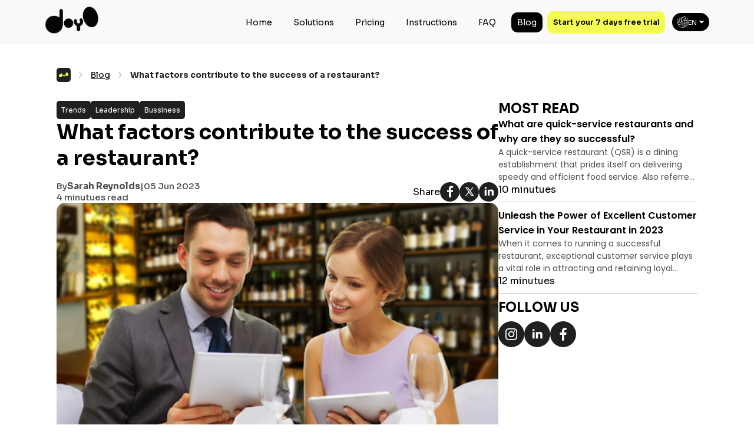

--- FILE ---
content_type: text/html
request_url: https://doyourorder.com/blog/what-factors-contribute-to-the-success-of-a-restaurant-41/
body_size: 9558
content:
<!DOCTYPE html><html data-rh="lang" lang="en"><head><meta charset="utf-8"><link href="/doyourorder.png" rel="icon"><meta content="width=device-width,initial-scale=1" name="viewport"><meta content="#f9f9f9" name="theme-color"><link href="/doyourorder.png" rel="apple-touch-icon" type="image/png"><meta content="yes" name="apple-mobile-web-app-capable"><link href="/manifest.json" rel="manifest"><link href="/doyourorder.png" rel="shortcut icon" type="image/png"><link href="https://fonts.googleapis.com" rel="preconnect"><link href="https://fonts.gstatic.com" rel="preconnect" crossorigin=""><link href="https://fonts.googleapis.com/css2?family=Sora:wght@400;500;600;700&family=Poppins:wght@400;500;600;700&display=swap" rel="preload" as="style"><link href="https://fonts.googleapis.com/css2?family=Sora:wght@400;500;600;700&family=Poppins:wght@400;500;600;700&display=swap" rel="stylesheet" media="all" onload='this.media="all"'><link href="/assets/images/logo.webp" rel="preload" as="image" fetchpriority="high"><link href="/assets/images/language_light_ic.png" rel="preload" as="image" fetchpriority="high"><link href="/assets/images/arrow_down_ic.png" rel="preload" as="image" fetchpriority="high"><link href="//api.doyourorder.com" rel="dns-prefetch"><link href="//doyo-staging.s3.eu-central-1.amazonaws.com" rel="dns-prefetch"><link href="//www.googletagmanager.com" rel="dns-prefetch"><link href="//www.google.com" rel="dns-prefetch"><link href="//connect.facebook.net" rel="dns-prefetch"><link href="//client.crisp.chat" rel="dns-prefetch"><link href="//www.clarity.ms" rel="dns-prefetch"><link href="//www.google-analytics.com" rel="dns-prefetch"><link href="//www.facebook.com" rel="dns-prefetch"><link href="//c.clarity.ms" rel="dns-prefetch"><link href="//image.crisp.chat" rel="dns-prefetch"><link href="//api.doyourorder.com" rel="preconnect"><link href="//doyo-staging.s3.eu-central-1.amazonaws.com" rel="preconnect"><link href="//www.googletagmanager.com" rel="preconnect"><link href="//www.google.com" rel="preconnect"><link href="//connect.facebook.net" rel="preconnect"><link href="//client.crisp.chat" rel="preconnect"><link href="//www.clarity.ms" rel="preconnect"><link href="//www.google-analytics.com" rel="preconnect"><link href="//www.facebook.com" rel="preconnect"><link href="//c.clarity.ms" rel="preconnect"><link href="//image.crisp.chat" rel="preconnect"><script type="text/javascript">window.$crisp=[],window.CRISP_WEBSITE_ID="5cc56efa-6a54-4b69-a471-957281c3a9a4"</script><script defer src="/static/js/dayjs.774beea9.js"></script><script defer src="/static/js/axios.77d7167b.js"></script><script defer src="/static/js/lang.ed377b7f.js"></script><script defer src="/static/js/redux.925fd7a0.js"></script><script defer src="/static/js/framework.97830b3a.js"></script><script defer src="/static/js/router.b375ecbd.js"></script><script defer src="/static/js/gtml.408c5e37.js"></script><script defer src="/static/js/ga4.5690de77.js"></script><script defer src="/static/js/delay.aff56136.js"></script><script defer src="/static/js/lazyimage.1a0c3e86.js"></script><script defer src="/static/js/helmet.f7e32760.js"></script><script defer src="/static/js/cookies.f94d66e5.js"></script><script defer src="/static/js/calendly.08fcf9d3.js"></script><script defer src="/static/js/purify.dde7735a.js"></script><script defer src="/static/js/crispSdkWeb.ee9ca593.js"></script><script defer src="/static/js/vendors.e04755aa.js"></script><script defer src="/static/js/main.b0d9c3b5.js"></script><link href="/static/css/main.97793c9d.css" rel="stylesheet"><style type="text/css">.calendly-badge-widget,.calendly-badge-widget *,.calendly-inline-widget,.calendly-inline-widget *,.calendly-overlay,.calendly-overlay *{font-size:16px;line-height:1.2em}.calendly-badge-widget iframe,.calendly-inline-widget iframe,.calendly-overlay iframe{display:inline;width:100%;height:100%}.calendly-popup-content{position:relative}.calendly-popup-content.calendly-mobile{-webkit-overflow-scrolling:touch;overflow-y:auto}.calendly-overlay{position:fixed;top:0;left:0;right:0;bottom:0;overflow:hidden;z-index:9999;background-color:#a5a5a5;background-color:rgba(31,31,31,.4)}.calendly-overlay .calendly-close-overlay{position:absolute;top:0;left:0;right:0;bottom:0}.calendly-overlay .calendly-popup{box-sizing:border-box;position:absolute;top:50%;left:50%;-webkit-transform:translateY(-50%) translateX(-50%);transform:translateY(-50%) translateX(-50%);width:80%;min-width:900px;max-width:1000px;height:90%;max-height:680px}@media (max-width:975px){.calendly-overlay .calendly-popup{position:fixed;top:50px;left:0;right:0;bottom:0;-webkit-transform:none;transform:none;width:100%;height:auto;min-width:0;max-height:none}}.calendly-overlay .calendly-popup .calendly-popup-content{height:100%}.calendly-overlay .calendly-popup-close{position:absolute;top:25px;right:25px;color:#fff;width:19px;height:19px;cursor:pointer;background:url(https://assets.calendly.com/assets/external/close-icon.svg) no-repeat;background-size:contain}@media (max-width:975px){.calendly-overlay .calendly-popup-close{top:15px;right:15px}}.calendly-badge-widget{position:fixed;right:20px;bottom:15px;z-index:9998}.calendly-badge-widget .calendly-badge-content{display:table-cell;width:auto;height:45px;padding:0 30px;border-radius:25px;box-shadow:rgba(0,0,0,.25) 0 2px 5px;font-family:sans-serif;text-align:center;vertical-align:middle;font-weight:700;font-size:14px;color:#fff;cursor:pointer}.calendly-badge-widget .calendly-badge-content.calendly-white{color:#666a73}.calendly-badge-widget .calendly-badge-content span{display:block;font-size:12px}.calendly-spinner{position:absolute;top:50%;left:0;right:0;-webkit-transform:translateY(-50%);transform:translateY(-50%);text-align:center;z-index:-1}.calendly-spinner>div{display:inline-block;width:18px;height:18px;background-color:#e1e1e1;border-radius:50%;vertical-align:middle;-webkit-animation:calendly-bouncedelay 1.4s infinite ease-in-out;animation:calendly-bouncedelay 1.4s infinite ease-in-out;-webkit-animation-fill-mode:both;animation-fill-mode:both}.calendly-spinner .calendly-bounce1{-webkit-animation-delay:-.32s;animation-delay:-.32s}.calendly-spinner .calendly-bounce2{-webkit-animation-delay:-.16s;animation-delay:-.16s}@-webkit-keyframes calendly-bouncedelay{0%,100%,80%{-webkit-transform:scale(0);transform:scale(0)}40%{-webkit-transform:scale(1);transform:scale(1)}}@keyframes calendly-bouncedelay{0%,100%,80%{-webkit-transform:scale(0);transform:scale(0)}40%{-webkit-transform:scale(1);transform:scale(1)}}</style><title>What factors contribute to the success of a restaurant? | DOYO</title><link href="https://doyourorder.com/" rel="notImportant" data-rh="true"><meta content="website" data-rh="true" property="og:type"><link href="https://fonts.googleapis.com" rel="preconnect"><style type="text/css">.indiana-scroll-container{overflow:auto}.indiana-scroll-container--dragging{scroll-behavior:auto!important}.indiana-scroll-container--dragging>*{pointer-events:none;cursor:-webkit-grab;cursor:grab}.indiana-scroll-container--hide-scrollbars{overflow:hidden;overflow:-moz-scrollbars-none;-ms-overflow-style:none;scrollbar-width:none}.indiana-scroll-container--hide-scrollbars::-webkit-scrollbar{display:none!important;height:0!important;width:0!important;background:0 0!important;-webkit-appearance:none!important}.indiana-scroll-container--native-scroll{overflow:auto}.indiana-dragging{cursor:-webkit-grab;cursor:grab}</style><link href="https://fonts.gstatic.com" rel="preconnect"><link href="https://doyourorder.com/blog/what-factors-contribute-to-the-success-of-a-restaurant-41/" rel="canonical" data-rh="true"><link href="https://doyourorder.com/blog/what-factors-contribute-to-the-success-of-a-restaurant-41/" rel="alternate" data-rh="true" hreflang="en"><link href="https://doyourorder.com/es/blog/what-factors-contribute-to-the-success-of-a-restaurant-41/" rel="alternate" data-rh="true" hreflang="es"><link href="https://doyourorder.com/it/blog/what-factors-contribute-to-the-success-of-a-restaurant-41/" rel="alternate" data-rh="true" hreflang="it"><link href="https://doyourorder.com/pt/blog/what-factors-contribute-to-the-success-of-a-restaurant-41/" rel="alternate" data-rh="true" hreflang="pt"><link href="https://doyourorder.com/de/blog/what-factors-contribute-to-the-success-of-a-restaurant-41/" rel="alternate" data-rh="true" hreflang="de"><link href="https://doyourorder.com/ar/blog/what-factors-contribute-to-the-success-of-a-restaurant-41/" rel="alternate" data-rh="true" hreflang="ar"><link href="https://doyourorder.com/fr/blog/what-factors-contribute-to-the-success-of-a-restaurant-41/" rel="alternate" data-rh="true" hreflang="fr"><link href="https://doyourorder.com/bn/blog/what-factors-contribute-to-the-success-of-a-restaurant-41/" rel="alternate" data-rh="true" hreflang="bn"><link href="https://doyourorder.com/da/blog/what-factors-contribute-to-the-success-of-a-restaurant-41/" rel="alternate" data-rh="true" hreflang="da"><link href="https://doyourorder.com/nl/blog/what-factors-contribute-to-the-success-of-a-restaurant-41/" rel="alternate" data-rh="true" hreflang="nl"><link href="https://doyourorder.com/pl/blog/what-factors-contribute-to-the-success-of-a-restaurant-41/" rel="alternate" data-rh="true" hreflang="pl"><link href="https://doyourorder.com/ru/blog/what-factors-contribute-to-the-success-of-a-restaurant-41/" rel="alternate" data-rh="true" hreflang="ru"><link href="https://doyourorder.com/id/blog/what-factors-contribute-to-the-success-of-a-restaurant-41/" rel="alternate" data-rh="true" hreflang="id"><link href="https://doyourorder.com/sv/blog/what-factors-contribute-to-the-success-of-a-restaurant-41/" rel="alternate" data-rh="true" hreflang="sv"><link href="https://doyourorder.com/ja/blog/what-factors-contribute-to-the-success-of-a-restaurant-41/" rel="alternate" data-rh="true" hreflang="ja"><link href="https://doyourorder.com/ko/blog/what-factors-contribute-to-the-success-of-a-restaurant-41/" rel="alternate" data-rh="true" hreflang="ko"><link href="https://doyourorder.com/tr/blog/what-factors-contribute-to-the-success-of-a-restaurant-41/" rel="alternate" data-rh="true" hreflang="tr"><link href="https://doyourorder.com/bg/blog/what-factors-contribute-to-the-success-of-a-restaurant-41/" rel="alternate" data-rh="true" hreflang="bg"><link href="https://doyourorder.com/ne/blog/what-factors-contribute-to-the-success-of-a-restaurant-41/" rel="alternate" data-rh="true" hreflang="ne"><link href="https://doyourorder.com/sr/blog/what-factors-contribute-to-the-success-of-a-restaurant-41/" rel="alternate" data-rh="true" hreflang="sr"><link href="https://doyourorder.com/th/blog/what-factors-contribute-to-the-success-of-a-restaurant-41/" rel="alternate" data-rh="true" hreflang="th"><link href="https://doyourorder.com/vi/blog/what-factors-contribute-to-the-success-of-a-restaurant-41/" rel="alternate" data-rh="true" hreflang="vi"><link href="https://doyourorder.com/zh/blog/what-factors-contribute-to-the-success-of-a-restaurant-41/" rel="alternate" data-rh="true" hreflang="zh"><link href="https://doyo-staging.s3.eu-central-1.amazonaws.com/website/what-factors-contribute-to-the-success-of-a-restaurant.webp" rel="preload" data-rh="true" as="image"><meta content="What factors contribute to the success of a restaurant? | DOYO" data-rh="true" name="title"><meta content="There is no recipe for a successful restaurant business, unlike a slow-cooked, simmering cauldron of delicious gravy cooked to perfection. And this brings us to our first point: there are no hard and fast rules for running a successful restaurant; everyone has their own journey" data-rh="true" name="description" data-react-helmet="true"><meta content="What factors contribute to the success of a restaurant? | DOYO" data-rh="true" property="og:title"><meta content="There is no recipe for a successful restaurant business, unlike a slow-cooked, simmering cauldron of delicious gravy cooked to perfection. And this brings us to our first point: there are no hard and fast rules for running a successful restaurant; everyone has their own journey" data-rh="true" property="og:description"><meta content="https://doyo-staging.s3.eu-central-1.amazonaws.com/website/what-factors-contribute-to-the-success-of-a-restaurant.webp" data-rh="true" property="og:image"><meta content="https://doyourorder.com/blog/what-factors-contribute-to-the-success-of-a-restaurant-41/" data-rh="true" property="og:url"><meta content="https://doyo-staging.s3.eu-central-1.amazonaws.com/website/what-factors-contribute-to-the-success-of-a-restaurant.webp" data-rh="true" property="twitter:image"><meta content="https://doyo-staging.s3.eu-central-1.amazonaws.com/website/what-factors-contribute-to-the-success-of-a-restaurant.webp" data-rh="true" property="twitter:card"><meta content="https://doyourorder.com/blog/what-factors-contribute-to-the-success-of-a-restaurant-41/" data-rh="true" property="twitter:url"><meta content="What factors contribute to the success of a restaurant? | DOYO" data-rh="true" property="twitter:title"><meta content="There is no recipe for a successful restaurant business, unlike a slow-cooked, simmering cauldron of delicious gravy cooked to perfection. And this brings us to our first point: there are no hard and fast rules for running a successful restaurant; everyone has their own journey" data-rh="true" property="twitter:description"><script type="application/ld+json" data-rh="true">{"@context":"https://schema.org/","@type":"BreadcrumbList","itemListElement":[{"@type":"ListItem","position":"1","name":"DoYourOrder","item":"https://doyourorder.com"},{"@type":"ListItem","position":"2","name":"Blog","item":"https://doyourorder.com/blog/"},{"@type":"ListItem","position":"3","name":"What factors contribute to the success of a restaurant?","item":"https://doyourorder.com/blog/what-factors-contribute-to-the-success-of-a-restaurant-41/"}]}</script><script type="application/ld+json" data-rh="true">{"@context":"https://schema.org","@type":"Corporation","name":"Do Your Order","alternateName":"DOYO Restaurant POS Systems","url":"https://doyourorder.com/","logo":{"@type":"ImageObject","url":"https://doyo-staging.s3.amazonaws.com/doyourorder_banner.png","width":640,"height":169},"contactPoint":[{"@type":"ContactPoint","telephone":"+41 799 455 488","contactType":"customer service","areaServed":"global"}],"sameAs":["https://www.facebook.com/doyourorder24","https://www.instagram.com/doyourorder/","https://www.linkedin.com/company/do-your-order/","https://www.youtube.com/@doyo-allinonecloudsolution933","https://doyourorder.com/"]}</script><script type="application/ld+json" data-rh="true">{"@context":"https://schema.org","@type":"Article","author":{"@type":"Person","name":"Sarah Reynolds","url":"https://doyourorder.com/blog/author/sarah-reynolds"},"mainEntityOfPage":{"@type":"WebPage","@id":"https://doyourorder.com/blog/"},"headline":"What factors contribute to the success of a restaurant?","name":"What factors contribute to the success of a restaurant?","image":["https://doyo-staging.s3.eu-central-1.amazonaws.com/website/what-factors-contribute-to-the-success-of-a-restaurant.webp"],"datePublished":"2023-06-04T19:00:00+08:00","dateModified":"2023-06-04T19:00:00+08:00","publisher":{"@type":"Organization","name":"Do Your Order","logo":{"@type":"ImageObject","url":"https://doyo-staging.s3.amazonaws.com/doyourorder_banner.png","width":640,"height":169}},"keywords":["Trends","Leadership","Bussiness"]}</script><link href="https://doyo-staging.s3.eu-central-1.amazonaws.com" rel="preconnect"></head><body><div id="app"><header class="header_scroll_home"><div class="header_container"><div class="header_small_cont"><a href="/" class=""><img alt="Doyo - Do Your Order -  DoYourOrder" height="50px" src="/assets/images/logo.webp" title="Doyo - Do Your Order -  DoYourOrder" width="50px" class="logo_image"></a><div style="display:flex;flex-direction:row;align-items:center"><a href="https://app.doyourorder.com/" class="nav_join_btn free_trial_btn" rel="noreferrer" target="_blank">Start your 30 days free trial</a><div class="lang-small"><div class="language_change"><div class="language-pick-box"><img alt="Doyo - Do Your Order -  DoYourOrder" height="20px" src="/assets/images/language_light_ic.png" title="Doyo - Do Your Order -  DoYourOrder" width="20px" class="language_change__icon"><span>EN</span><img alt="Arrow Down" height="20px" src="/assets/images/arrow_down_ic.png" title="Arrow Down" width="20px" class="arrow-down-ic"></div></div></div><div class="menu_icon"><div class="bar1"></div><div class="bar2"></div><div class="bar3"></div></div></div></div><ul class="nav_bar"><a href="/" class="menudropdown_closed" style="text-align:center">Home</a><li class="menudropdown_closed" style="text-align:center">Solutions<div class="menudropdown_box_hidden"></div></li><li><a href="/pricing/" class="menudropdown_closed">Pricing</a></li><a href="/instructions/" class="menudropdown_closed" style="text-align:center">Instructions</a><a href="/faq/" class="menudropdown_closed" style="text-align:center">FAQ</a><a href="/blog/" class="menudropdown active" style="text-align:center" aria-current="page">Blog</a><li><a href="https://app.doyourorder.com/" class="nav_join_btn f_btn" rel="noreferrer" target="_blank">Start your 30 days free trial</a></li><li class="lang-big"><div class="language_change"><div class="language-pick-box"><span class="language_change__icon" style="display:inline-block;width:20px;height:20px"></span><span>EN</span><span class="arrow-down-ic" style="display:inline-block;width:20px;height:20px"></span></div></div></li></ul></div></header><div id="progressBarContainer"><div style="width:0;height:4px;background-color:#202020" id="progressBar"></div></div><article class="blog" style="padding-top:115px"><div class="m-box"><div class="breadcrumb"><div class="wrap"><a href="/" class="breadcrumb__logo"><span class="" style="display:inline-block;width:16px;height:16px"></span></a><svg class="mx-8" fill="none" height="24" viewBox="0 0 24 24" width="24" xmlns="http://www.w3.org/2000/svg"><path d="M10.05 8L13.95 12L10.05 16" stroke="#C0C0C0" stroke-linecap="round" stroke-linejoin="round" stroke-miterlimit="10" stroke-width="1.5"></path></svg><a href="/blog/" class="breadcrumb__page active" aria-current="page">Blog</a><svg class="mx-8" fill="none" height="24" viewBox="0 0 24 24" width="24" xmlns="http://www.w3.org/2000/svg"><path d="M10.05 8L13.95 12L10.05 16" stroke="#C0C0C0" stroke-linecap="round" stroke-linejoin="round" stroke-miterlimit="10" stroke-width="1.5"></path></svg><span class="breadcrumb__page-active">What factors contribute to the success of a restaurant?</span></div></div></div><div class="detail_page"><div class="left" id="blog-content"><div class="article-category-wrap"><a href="/blog/category/trends/" class="category">Trends</a><a href="/blog/category/leadership/" class="category">Leadership</a><a href="/blog/category/bussiness/" class="category">Bussiness</a></div><h1>What factors contribute to the success of a restaurant?</h1><div class="article_author_details"><div class="info"><div class="detail_action_info"><span>By</span><a href="/blog/author/sarah-reynolds/" class="detail-author-text">Sarah Reynolds</a><span> | </span><span>05 Jun 2023</span></div><span class="top-action-info">4 minutues read</span></div><div class="sharing"><span>Share</span><div class="social-media-connect"><button class="react-share__ShareButton" style="background-color:transparent;border:none;padding:0;font:inherit;color:inherit;cursor:pointer"><div class="icon"><img alt="Doyo - DoYourOrder Facebook Share" height="auto" src="/assets/images/fb_ic.svg" title="Doyo - DoYourOrder Facebook Share" width="auto"></div></button><button class="react-share__ShareButton" style="background-color:transparent;border:none;padding:0;font:inherit;color:inherit;cursor:pointer"><div class="icon"><img alt="Doyo - DoYourOrder Twitter Share" height="auto" src="/assets/images/twitter_ic.svg" title="Doyo - DoYourOrder Twitter Share" width="auto"></div></button><button class="react-share__ShareButton" style="background-color:transparent;border:none;padding:0;font:inherit;color:inherit;cursor:pointer"><div class="icon"><img alt="Doyo - DoYourOrder Linkedin Share" height="auto" src="/assets/images/linkedin_ic.svg" title="Doyo - DoYourOrder Linkedin Share" width="auto"></div></button></div></div></div><img alt="Doyo - DoYourOrder What factors contribute to the success of a restaurant?" height="425px" src="https://doyo-staging.s3.eu-central-1.amazonaws.com/website/what-factors-contribute-to-the-success-of-a-restaurant.webp" title="Doyo - DoYourOrder What factors contribute to the success of a restaurant?" width="425px" class="blog_image"><p class="description-content"></p><p>There is no recipe for a successful restaurant business, unlike a slow-cooked, simmering cauldron of delicious gravy cooked to perfection. And this brings us to our first point: there are no hard and fast rules for running a successful restaurant; everyone has their own journey. However, a few key metrics remain constant, such as keen observation and careful analysis of the business, which can assist you in identifying the characteristics of a good restaurant. So, without further ado, let’s dive into this guide that helps you understand what contributes to making a restaurant business successful:</p><p><br></p><p>Key elements that make a restaurant business a successful one</p><p><br></p><ul><li><p><strong>Happy staff members</strong></p></li></ul><p>In order to run a successful and well-functioning restaurant, you must ensure the happiness and satisfaction of the people working there. When the employees are not satisfied with their jobs, it reflects in their work, so it is one of the crucial attributes of a good restaurant to work towards employee satisfaction and not just customer satisfaction. So here are some key factors that help you retain the best staff for your restaurant:</p><p><br></p><ol><li><p>Competitive pay, benefits, and time off</p></li></ol><p>Restaurants run on thin margins, yet they are expected to pay the staff a competitive wage alongside other benefits and time off. The willingness to invest more money in employees eventually shows increased retention and staff satisfaction as their basic needs are met easily. You can turn things around for yourself after offering the best benefit packages to your employees.</p><p><br></p><ol start="2"><li><p>Communicative, supportive environment</p></li></ol><p>What stands out for every employee when choosing a workplace is the environment of that workplace. A positive and supportive work environment goes a long way for employees. This is where your humanity and compassion towards your employees come in; try to be flexible when your business allows it for you. Keep them encouraged enough to make them stand up for themselves at work. Schedule one-on-one meetings with your <a href="https://doyourorder.com/blog/how-to-hire-and-train-staff-for-a-new-restaurant-23/">staff members</a>, learn about their professional goals, and show them you care about them as people and not just employees.</p><p><br></p><ol start="3"><li><p>Involve your staff in business decisions</p></li></ol><p>It is people’s most innate need to feel seen, heard, and valued, and employees are no exception. If you come across any problems with operating your restaurant, it can be very effective to ask your staff; after all, they are the ones looking after your business when you are not around. They can come up with excellent and absolutely useful ideas, insights, and suggestions for running a successful restaurant.</p><p>It is also important to be transparent with your team when it comes to your books and give them the liberty to collaborate in making your restaurant a little bit better every day.</p><p><br></p><ol start="4"><li><p>Treat staff with respect</p></li></ol><p>Although it can’t be denied that every business works as per certain power dynamics and hierarchies, treating people with respect goes for everybody. Employees at every level deserve to be treated with respect. Go by the basic rule of punishing privately, praising publicly, and praising more often. The more appreciative your staff feels, the better it performs.</p><p><br></p><ul><li><p><strong>Good understanding of restaurant business</strong></p></li></ul><p>Many restaurants open each year and close down without sustaining themselves even for a year. These shutdowns happen mainly because of a lack of understanding of the businesses. First-time restaurateurs lack basic business acumen, and when they jump into the industry, they fail miserably. That happens because restaurant businesses look lucrative from afar.</p><p><br></p><p>The functionality of the restaurants is equally imperative, and it requires experience and understanding of managing the business as well. You have to know the basics and be good with numbers, comparing food costs, labor costs, gross margins, and profits. If you are just starting out without any prior experience, do thorough research before you set out to open a new outlet. Sometimes making these small decisions can be pivotal for your restaurant business and play a vital role in its success. In a nutshell, have a clear understanding of business and its operations.</p><p><br></p><ul><li><p><strong>Smart menu planning</strong></p></li></ul><p>Just accurate menu planning can work wonders for your restaurant; a properly designed, <a href="https://doyourorder.com/digital-menu-for-restaurants/">smartly designed menu</a> can draw the attention of the customers to the high-profit items, which can eventually boost sales. That’s what a well-designed menu does for you. When looking carefully, a successful restaurant makes extra effort to design a properly planned menu, this is what sets these restaurants apart.</p><p><br></p><ul><li><p><strong>Right marketing</strong></p></li></ul><p>Opening a restaurant is just the start; what keeps it running is <a href="https://doyourorder.com/blog/8-restaurant-marketing-tactics-to-attract-millennials-and-gen-z-36/">good marketing</a>; after all, that is how people will come to know about your restaurant. In this digital era, you can easily reach your potential customers through social media. Run social media ads for your restaurant; experiment with different platforms since every platform caters to a different audience; and see what works best for you.</p><p>Email is another powerful channel for marketing. Keep your existing customers informed about discounts or loyalty programs through emails. That way, you can pitch them to visit you again, and you might as well spread the news of the offers.</p><p><br></p><ul><li><p><strong>Right location</strong></p></li></ul><p>The location of your new restaurant sets the tone for all other things to come. The location will decide what kind of public you will serve, what you will serve them, and how much you can charge them for that. Location will be a deciding factor for many things.</p><p>If you look at the success ratio of any franchise outlet, you can tell how it differs just with location, despite having the same food, the same hospitality, and the same trained staff. A restaurant located in a popular area is bound to see more visitors than one found in a remote area. Technically, you must first determine what concept you want for your restaurant and what your target audience is before determining the <a href="https://doyourorder.com/blog/finding-the-best-location-to-open-a-restaurant-a-comprehensive-study-19/">location of your restaurant</a>.</p><p><br></p><ul><li><p><strong>Guest experience</strong></p></li></ul><p>Customers are attracted to great service; it is basically an inherent attribute of a successful restaurant business. Moreover, the overall customer service adds up to the entire customer experience that also constitutes politeness and helpfulness of the staff, how fast the staff is in serving food, the prices of the dishes, restaurant ambience, etc. How well your staff engages with the customers sets the tone for the kind of treatment they are about to receive. How customers feel when they enter a restaurant and how they are treated leaves a lasting impression on their minds. Despite having excellent food, if you somehow fail to treat your customers well, you will most certainly never see them visit you again in the future.</p><p><br></p><ul><li><p><strong>Owner’s involvement</strong></p></li></ul><p>The involvement of the owner is what is usually overlooked in running a successful restaurant. Restaurant management staff may do their very best, but the owner’s involvement takes everything up a notch. Just overlooking the operations can give you an idea of how well things are going in your restaurant. In fact, these days, restaurateurs are using mobile analytics to keep track of their restaurant business. With that, you won’t have to be physically present at the restaurant to monitor sales, total footfall, and everything else about your restaurant. Look for reliable software and gain complete control over your restaurant.</p><p><br></p><p><strong>In Conclusion</strong></p><p>Many aspects play a different role in operating a profitable restaurant. It is all about creating a thorough business plan, hiring and retaining the right people for the job, and understanding money. All of this, combined with proper execution, will definitely make your restaurant successful for years to come.</p><p></p></div><div class="right"><div class="css-0" style="opacity:0;animation-delay:0s"><aside class="most-read-sec"><div class="content"><h2 class="blog_title" style="flex:0 1 0%">MOST READ</h2><a href="/blog/what-are-quickservice-restaurants-and-why-are-they-so-successful-42/" class="sub_heading">What are quick-service restaurants and why are they so successful?</a><p class="blog_description_short"></p><p>A quick-service restaurant (QSR) is a dining establishment that prides itself on delivering speedy and efficient food service. Also referred to as fast-food or fast-casual restaurants, QSRs have become a dominant force in the food industry, shapin</p><p></p><span class="blog_grey_bold">10 minutues</span><div class="divider"></div><a href="/blog/unleash-the-power-of-excellent-customer-service-in-your-restaurant-in-2023-40/" class="sub_heading">Unleash the Power of Excellent Customer Service in Your Restaurant in 2023</a><p class="blog_description_short"></p><p>When it comes to running a successful restaurant, exceptional customer service plays a vital role in attracting and retaining loyal guests. In 2023, with increasing competition and evolving customer expectations, it's crucial for restaurants to go</p><p></p><span class="blog_grey_bold">12 minutues</span><div class="divider"></div><h2 class="blog_title" style="flex:0 0 auto">FOLLOW US</h2><div class="social-media-connect"><a href="https://instagram.com/doyourorder" class="icon" rel="noreferrer" target="_blank">s<span class="" style="display:inline-block;width:auto;height:auto"></span></a><a href="https://www.linkedin.com/company/do-your-order/" class="icon" rel="noreferrer" target="_blank">s<span class="" style="display:inline-block;width:auto;height:auto"></span></a><a href="https://www.facebook.com/Doyo-108730297505528" class="icon" rel="noreferrer" target="_blank">s<span class="" style="display:inline-block;width:auto;height:auto"></span></a></div></div></aside></div></div></div><div class="m-box"><section class="blog_last_articles"><div class="flex-row gap10 justify-center align-item-center"><h2 class="blog_title">Explore more</h2><button class="move-btn" aria-label="Previous Blog" id="PreviousBlog" title="Previous Blog" disabled><i class="arrow_left"></i></button><button class="move-btn" aria-label="Next Blog" id="NextBlog" title="Next Blog"><i class="arrow_right"></i></button></div><div class="article_wrapper_row indiana-scroll-container indiana-scroll-container--hide-scrollbars" style="gap:0"><div><div class="article_tile"><a href="/blog/the-top-20-shoes-for-restaurant-workers-comfort-and-safety-combined-44/" class=""><span class="article-image" style="display:inline-block;width:auto;height:auto"></span></a><span class="top-action-info">10 minutues read</span><a href="/blog/the-top-20-shoes-for-restaurant-workers-comfort-and-safety-combined-44/" class="" style="text-decoration:none"><h4 class="sub_heading">The Top 20 Shoes for Restaurant Workers: Comfort and Safety Combined</h4></a><p class="blog_description_short"></p><p>Restaurant workers face unique challenges during their shifts, including long hours on their feet, navigating busy and often slippery environments, and ensuring top-notch service to customers.</p><br><p>When selecting work shoes for the rest</p><p></p><div class="action_info"><span>By</span><a href="/blog/author/david-hernandez/" class="author-text">David Hernandez</a><div class="dot"></div><span>01 Aug 2023</span></div><div class="article-category-wrap" style="padding:0 10px"><a href="/blog/category/staff/" class="category">Staff</a><a href="/blog/category/equipment/" class="category">Equipment</a></div></div></div><div><div class="article_tile"><a href="/blog/how-much-does-a-food-truck-cost-a-comprehensive-guide-for-entrepreneurs-43/" class=""><span class="article-image" style="display:inline-block;width:auto;height:auto"></span></a><span class="top-action-info">10 minutues read</span><a href="/blog/how-much-does-a-food-truck-cost-a-comprehensive-guide-for-entrepreneurs-43/" class="" style="text-decoration:none"><h4 class="sub_heading">How Much Does a Food Truck Cost: A Comprehensive Guide for Entrepreneurs</h4></a><p class="blog_description_short"></p><p>The food truck industry has witnessed a remarkable surge in popularity in recent years, offering a fantastic opportunity for aspiring entrepreneurs to turn their culinary passions into a thriving business. However, like any venture, starting a fo</p><p></p><div class="action_info"><span>By</span><a href="/blog/author/mark-wilson/" class="author-text">Mark Wilson</a><div class="dot"></div><span>31 Jul 2023</span></div><div class="article-category-wrap" style="padding:0 10px"><a href="/blog/category/business-growth-technology/" class="category">Business Growth Technology</a><a href="/blog/category/economics/" class="category">Economics</a></div></div></div><div><div class="article_tile"><a href="/blog/what-are-quickservice-restaurants-and-why-are-they-so-successful-42/" class=""><span class="article-image" style="display:inline-block;width:auto;height:auto"></span></a><span class="top-action-info">10 minutues read</span><a href="/blog/what-are-quickservice-restaurants-and-why-are-they-so-successful-42/" class="" style="text-decoration:none"><h4 class="sub_heading">What are quick-service restaurants and why are they so successful?</h4></a><p class="blog_description_short"></p><p>A quick-service restaurant (QSR) is a dining establishment that prides itself on delivering speedy and efficient food service. Also referred to as fast-food or fast-casual restaurants, QSRs have become a dominant force in the food industry, shapin</p><p></p><div class="action_info"><span>By</span><a href="/blog/author/david-hernandez/" class="author-text">David Hernandez</a><div class="dot"></div><span>28 Jul 2023</span></div><div class="article-category-wrap" style="padding:0 10px"><a href="/blog/category/trends/" class="category">Trends</a><a href="/blog/category/business-growth-technology/" class="category">Business Growth Technology</a></div></div></div><div><div class="article_tile"><a href="/blog/unleash-the-power-of-excellent-customer-service-in-your-restaurant-in-2023-40/" class=""><span class="article-image" style="display:inline-block;width:auto;height:auto"></span></a><span class="top-action-info">12 minutues read</span><a href="/blog/unleash-the-power-of-excellent-customer-service-in-your-restaurant-in-2023-40/" class="" style="text-decoration:none"><h4 class="sub_heading">Unleash the Power of Excellent Customer Service in Your Restaurant in 2023</h4></a><p class="blog_description_short"></p><p>When it comes to running a successful restaurant, exceptional customer service plays a vital role in attracting and retaining loyal guests. In 2023, with increasing competition and evolving customer expectations, it's crucial for restaurants to go</p><p></p><div class="action_info"><span>By</span><a href="/blog/author/david-hernandez/" class="author-text">David Hernandez</a><div class="dot"></div><span>24 May 2023</span></div><div class="article-category-wrap" style="padding:0 10px"><a href="/blog/category/trends/" class="category">Trends</a><a href="/blog/category/clients/" class="category">Clients</a></div></div></div><div><div class="article_tile"><a href="/blog/the-advantages-and-disadvantages-of-owning-a-restaurant-franchise-39/" class=""><span class="article-image" style="display:inline-block;width:auto;height:auto"></span></a><span class="top-action-info">4 minutues read</span><a href="/blog/the-advantages-and-disadvantages-of-owning-a-restaurant-franchise-39/" class="" style="text-decoration:none"><h4 class="sub_heading">The Advantages and Disadvantages of Owning a Restaurant Franchise</h4></a><p class="blog_description_short"></p><p>Welcome to our comprehensive guide on the pros and cons of owning a restaurant franchise. As industry experts, we understand the importance of making informed decisions when it comes to investing in a business opportunity. In this article, we will</p><p></p><div class="action_info"><span>By</span><a href="/blog/author/mark-wilson/" class="author-text">Mark Wilson</a><div class="dot"></div><span>23 May 2023</span></div><div class="article-category-wrap" style="padding:0 10px"><a href="/blog/category/business-growth-technology/" class="category">Business Growth Technology</a><a href="/blog/category/economics/" class="category">Economics</a></div></div></div><div><div class="article_tile"><a href="/blog/how-to-convert-your-kitchen-tv-or-smart-phone-into-a-functioning-kds-38/" class=""><span class="article-image" style="display:inline-block;width:auto;height:auto"></span></a><span class="top-action-info">4 minutues read</span><a href="/blog/how-to-convert-your-kitchen-tv-or-smart-phone-into-a-functioning-kds-38/" class="" style="text-decoration:none"><h4 class="sub_heading">How to convert your Kitchen TV or smart phone into a functioning KDS</h4></a><p class="blog_description_short"></p><p>In today's fast-paced restaurant environment, efficiency and convenience are key factors for success. One area where technology has greatly impacted the industry is the Kitchen Display System (KDS). Traditionally, restaurants would invest in dedic</p><p></p><div class="action_info"><span>By</span><a href="/blog/author/jennifer-lee/" class="author-text">Jennifer Lee</a><div class="dot"></div><span>22 May 2023</span></div><div class="article-category-wrap" style="padding:0 10px"><a href="/blog/category/printing/" class="category">Printing</a><a href="/blog/category/process-improvements/" class="category">Process Improvements</a></div></div></div></div></section></div><section class="ready false"><div class="left"><h2 class="base-heading-bold">Ready to get started?</h2><div class="store_icon"><a href="https://apps.apple.com/app/do-your-order/id1558810951?platform=iphone" rel="noreferrer" target="_blank">Ios App<span class="apple-icon" style="display:inline-block;width:107.55px;height:35.85px"></span></a><a href="https://play.google.com/store/apps/details?id=com.app.doyourorder" rel="noreferrer" target="_blank">Android App<span class="google-icon" style="display:inline-block;width:107.55px;height:35.85px"></span></a></div></div><div class="right"></div><span class="ready-image false" style="display:inline-block"></span></section><div class="mg-bottom-large"></div></article><footer class="footer"><div class="container"><div class="content-container"><div class="items"><span class="f-heading">Solutions</span><ul class="list"><li class="list-item"><a href="/digital-menu-for-restaurants/" class="f-text">Digital Menu</a></li><li class="list-item"><a href="/restaurant-inventory-management/" class="f-text">Inventory Management</a></li><li class="list-item"><a href="/kitchen-display-system-for-restaurants/" class="f-text">KDS</a></li><li class="list-item"><a href="/restaurant-table-order-management-system/" class="f-text">Table & Order Management</a></li><li class="list-item"><a href="/restaurant-self-ordering-system/" class="f-text">Self-Ordering</a></li><li class="list-item"><a href="/restaurant-point-of-sale-system/" class="f-text">POS</a></li><li class="list-item"><a href="/product-promotions/" class="f-text">Promotions</a></li><li class="list-item"><a href="/reporting/" class="f-text">Reporting</a></li><li class="list-item"><a href="/workforce-management-software/" class="f-text">Workforce</a></li><li class="list-item"><a href="/customer-loyalty-programs/" class="f-text">Loyalty Programs*</a></li><li class="list-item"><a href="/restaurant-table-reservation-software/" class="f-text">Reservations*</a></li><li class="list-item"><a href="/food-delivery-takeout-software/" class="f-text">Delivery/Takeout*</a></li></ul></div><div class="items-main"><div class="items"><span class="f-heading">Partners</span><ul class="list"><li class="list-item"><button class="f-text" style="background-color:transparent;color:#fff;padding:0">Request Demo</button></li></ul></div><div class="items"><span class="f-heading">Company</span><ul class="list"><li class="list-item"><a href="/blog/" class="f-text active" aria-current="page">Blog</a></li><li class="list-item"><a href="/pricing/" class="f-text">Pricing</a></li><li class="list-item"><a href="/restaurant-pos-hardware/" class="f-text">Hardware</a></li><li class="list-item"><a href="/about/" class="f-text">About Us</a></li><li class="list-item"><a href="/contact" class="f-text">Contact</a></li><li class="list-item"><a href="/career/" class="f-text">Careers</a></li><li class="list-item"><a href="/privacy/" class="f-text">Privacy</a></li><li class="list-item"><a href="/terms/" class="f-text">Terms</a></li><li class="list-item"><a href="/instructions/" class="f-text">Instructions</a></li></ul></div></div><div class="items"><span class="f-heading">Reach Out</span><ul class="list"><li class="list-item"><a href="https://maps.google.com/?q=Beustweg 3, 8032, Zürich, Switzerland" class="f-text" rel="noreferrer" target="_blank">Beustweg 3, 8032, Zürich, Switzerland</a></li><li class="list-item"><a href="mailto:info@doyourorder.com" class="f-text">info@doyourorder.com</a></li><li class="list-item"><div class="social-media-connect"><a href="https://instagram.com/doyourorder" class="icon" rel="noreferrer" target="_blank">s<span class="" style="display:inline-block;width:auto;height:auto"></span></a><a href="https://www.linkedin.com/company/do-your-order/" class="icon" rel="noreferrer" target="_blank">s<span class="" style="display:inline-block;width:auto;height:auto"></span></a><a href="https://www.facebook.com/Doyo-108730297505528" class="icon" rel="noreferrer" target="_blank">s<span class="" style="display:inline-block;width:auto;height:auto"></span></a></div></li></ul></div></div><div class="site-info"><div class="left"><div class="location"><span class="" style="display:inline-block;width:auto;height:auto"></span><select aria-label="Location Selection" name="location"><option id="Pakistan" selected value="Pakistan">Pakistan</option></select></div></div><span class="copy-right">© 2024 D Alessio Consulting SA, All rights reserved</span></div></div></footer></div></body></html>

--- FILE ---
content_type: image/svg+xml
request_url: https://doyourorder.com/assets/images/fb_ic.svg
body_size: 183
content:
<svg width="10" height="18" viewBox="0 0 10 18" fill="none" xmlns="http://www.w3.org/2000/svg">
<path d="M6.52983 17.7974V9.78356H9.23339L9.63526 6.64587H6.52983V4.64729C6.52983 3.74187 6.7821 3.12196 8.08157 3.12196H9.72814V0.324539C8.92699 0.238681 8.1217 0.197225 7.31597 0.200361C4.92628 0.200361 3.28557 1.65921 3.28557 4.33734V6.64001H0.599609V9.77769H3.29143V17.7974H6.52983Z" fill="white"/>
</svg>


--- FILE ---
content_type: text/javascript
request_url: https://doyourorder.com/static/js/helmet.f7e32760.js
body_size: 4637
content:
"use strict";(self.webpackChunkdoyo_web_app=self.webpackChunkdoyo_web_app||[]).push([[9120],{6455:(t,e,r)=>{r.d(e,{mg:()=>$,vd:()=>F});var n=r(9950),i=r(1942),o=r.n(i),a=r(4901),s=r.n(a),c=r(949),u=r.n(c),l=r(403),p=r.n(l);function f(){return f=Object.assign||function(t){for(var e=1;e<arguments.length;e++){var r=arguments[e];for(var n in r)Object.prototype.hasOwnProperty.call(r,n)&&(t[n]=r[n])}return t},f.apply(this,arguments)}function d(t,e){t.prototype=Object.create(e.prototype),t.prototype.constructor=t,h(t,e)}function h(t,e){return h=Object.setPrototypeOf||function(t,e){return t.__proto__=e,t},h(t,e)}function m(t,e){if(null==t)return{};var r,n,i={},o=Object.keys(t);for(n=0;n<o.length;n++)e.indexOf(r=o[n])>=0||(i[r]=t[r]);return i}var T={BASE:"base",BODY:"body",HEAD:"head",HTML:"html",LINK:"link",META:"meta",NOSCRIPT:"noscript",SCRIPT:"script",STYLE:"style",TITLE:"title",FRAGMENT:"Symbol(react.fragment)"},y={rel:["amphtml","canonical","alternate"]},g={type:["application/ld+json"]},b={charset:"",name:["robots","description"],property:["og:type","og:title","og:url","og:image","og:image:alt","og:description","twitter:url","twitter:title","twitter:description","twitter:image","twitter:image:alt","twitter:card","twitter:site"]},v=Object.keys(T).map((function(t){return T[t]})),A={accesskey:"accessKey",charset:"charSet",class:"className",contenteditable:"contentEditable",contextmenu:"contextMenu","http-equiv":"httpEquiv",itemprop:"itemProp",tabindex:"tabIndex"},C=Object.keys(A).reduce((function(t,e){return t[A[e]]=e,t}),{}),O=function(t,e){for(var r=t.length-1;r>=0;r-=1){var n=t[r];if(Object.prototype.hasOwnProperty.call(n,e))return n[e]}return null},S=function(t){var e=O(t,T.TITLE),r=O(t,"titleTemplate");if(Array.isArray(e)&&(e=e.join("")),r&&e)return r.replace(/%s/g,(function(){return e}));var n=O(t,"defaultTitle");return e||n||void 0},E=function(t){return O(t,"onChangeClientState")||function(){}},w=function(t,e){return e.filter((function(e){return void 0!==e[t]})).map((function(e){return e[t]})).reduce((function(t,e){return f({},t,e)}),{})},I=function(t,e){return e.filter((function(t){return void 0!==t[T.BASE]})).map((function(t){return t[T.BASE]})).reverse().reduce((function(e,r){if(!e.length)for(var n=Object.keys(r),i=0;i<n.length;i+=1){var o=n[i].toLowerCase();if(-1!==t.indexOf(o)&&r[o])return e.concat(r)}return e}),[])},P=function(t,e,r){var n={};return r.filter((function(e){return!!Array.isArray(e[t])||(void 0!==e[t]&&console&&console.warn,!1)})).map((function(e){return e[t]})).reverse().reduce((function(t,r){var i={};r.filter((function(t){for(var r,o=Object.keys(t),a=0;a<o.length;a+=1){var s=o[a],c=s.toLowerCase();-1===e.indexOf(c)||"rel"===r&&"canonical"===t[r].toLowerCase()||"rel"===c&&"stylesheet"===t[c].toLowerCase()||(r=c),-1===e.indexOf(s)||"innerHTML"!==s&&"cssText"!==s&&"itemprop"!==s||(r=s)}if(!r||!t[r])return!1;var u=t[r].toLowerCase();return n[r]||(n[r]={}),i[r]||(i[r]={}),!n[r][u]&&(i[r][u]=!0,!0)})).reverse().forEach((function(e){return t.push(e)}));for(var o=Object.keys(i),a=0;a<o.length;a+=1){var s=o[a],c=f({},n[s],i[s]);n[s]=c}return t}),[]).reverse()},L=function(t,e){if(Array.isArray(t)&&t.length)for(var r=0;r<t.length;r+=1)if(t[r][e])return!0;return!1},x=function(t){return Array.isArray(t)?t.join(""):t},j=function(t,e){return Array.isArray(t)?t.reduce((function(t,r){return function(t,e){for(var r=Object.keys(t),n=0;n<r.length;n+=1)if(e[r[n]]&&e[r[n]].includes(t[r[n]]))return!0;return!1}(r,e)?t.priority.push(r):t.default.push(r),t}),{priority:[],default:[]}):{default:t}},k=function(t,e){var r;return f({},t,((r={})[e]=void 0,r))},M=[T.NOSCRIPT,T.SCRIPT,T.STYLE],H=function(t,e){return void 0===e&&(e=!0),!1===e?String(t):String(t).replace(/&/g,"&amp;").replace(/</g,"&lt;").replace(/>/g,"&gt;").replace(/"/g,"&quot;").replace(/'/g,"&#x27;")},N=function(t){return Object.keys(t).reduce((function(e,r){var n=void 0!==t[r]?r+'="'+t[r]+'"':""+r;return e?e+" "+n:n}),"")},R=function(t,e){return void 0===e&&(e={}),Object.keys(t).reduce((function(e,r){return e[A[r]||r]=t[r],e}),e)},D=function(t,e){return e.map((function(e,r){var i,o=((i={key:r})["data-rh"]=!0,i);return Object.keys(e).forEach((function(t){var r=A[t]||t;"innerHTML"===r||"cssText"===r?o.dangerouslySetInnerHTML={__html:e.innerHTML||e.cssText}:o[r]=e[t]})),n.createElement(t,o)}))},U=function(t,e,r){switch(t){case T.TITLE:return{toComponent:function(){return r=e.titleAttributes,(i={key:t=e.title})["data-rh"]=!0,o=R(r,i),[n.createElement(T.TITLE,o,t)];var t,r,i,o},toString:function(){return function(t,e,r,n){var i=N(r),o=x(e);return i?"<"+t+' data-rh="true" '+i+">"+H(o,n)+"</"+t+">":"<"+t+' data-rh="true">'+H(o,n)+"</"+t+">"}(t,e.title,e.titleAttributes,r)}};case"bodyAttributes":case"htmlAttributes":return{toComponent:function(){return R(e)},toString:function(){return N(e)}};default:return{toComponent:function(){return D(t,e)},toString:function(){return function(t,e,r){return e.reduce((function(e,n){var i=Object.keys(n).filter((function(t){return!("innerHTML"===t||"cssText"===t)})).reduce((function(t,e){var i=void 0===n[e]?e:e+'="'+H(n[e],r)+'"';return t?t+" "+i:i}),""),o=n.innerHTML||n.cssText||"",a=-1===M.indexOf(t);return e+"<"+t+' data-rh="true" '+i+(a?"/>":">"+o+"</"+t+">")}),"")}(t,e,r)}}}},Y=function(t){var e=t.baseTag,r=t.bodyAttributes,n=t.encode,i=t.htmlAttributes,o=t.noscriptTags,a=t.styleTags,s=t.title,c=void 0===s?"":s,u=t.titleAttributes,l=t.linkTags,p=t.metaTags,f=t.scriptTags,d={toComponent:function(){},toString:function(){return""}};if(t.prioritizeSeoTags){var h=function(t){var e=t.linkTags,r=t.scriptTags,n=t.encode,i=j(t.metaTags,b),o=j(e,y),a=j(r,g);return{priorityMethods:{toComponent:function(){return[].concat(D(T.META,i.priority),D(T.LINK,o.priority),D(T.SCRIPT,a.priority))},toString:function(){return U(T.META,i.priority,n)+" "+U(T.LINK,o.priority,n)+" "+U(T.SCRIPT,a.priority,n)}},metaTags:i.default,linkTags:o.default,scriptTags:a.default}}(t);d=h.priorityMethods,l=h.linkTags,p=h.metaTags,f=h.scriptTags}return{priority:d,base:U(T.BASE,e,n),bodyAttributes:U("bodyAttributes",r,n),htmlAttributes:U("htmlAttributes",i,n),link:U(T.LINK,l,n),meta:U(T.META,p,n),noscript:U(T.NOSCRIPT,o,n),script:U(T.SCRIPT,f,n),style:U(T.STYLE,a,n),title:U(T.TITLE,{title:c,titleAttributes:u},n)}},q=[],_=function(t,e){var r=this;void 0===e&&(e="undefined"!=typeof document),this.instances=[],this.value={setHelmet:function(t){r.context.helmet=t},helmetInstances:{get:function(){return r.canUseDOM?q:r.instances},add:function(t){(r.canUseDOM?q:r.instances).push(t)},remove:function(t){var e=(r.canUseDOM?q:r.instances).indexOf(t);(r.canUseDOM?q:r.instances).splice(e,1)}}},this.context=t,this.canUseDOM=e,e||(t.helmet=Y({baseTag:[],bodyAttributes:{},encodeSpecialCharacters:!0,htmlAttributes:{},linkTags:[],metaTags:[],noscriptTags:[],scriptTags:[],styleTags:[],title:"",titleAttributes:{}}))},B=n.createContext({}),K=o().shape({setHelmet:o().func,helmetInstances:o().shape({get:o().func,add:o().func,remove:o().func})}),z="undefined"!=typeof document,F=function(t){function e(r){var n;return(n=t.call(this,r)||this).helmetData=new _(n.props.context,e.canUseDOM),n}return d(e,t),e.prototype.render=function(){return n.createElement(B.Provider,{value:this.helmetData.value},this.props.children)},e}(n.Component);F.canUseDOM=z,F.propTypes={context:o().shape({helmet:o().shape()}),children:o().node.isRequired},F.defaultProps={context:{}},F.displayName="HelmetProvider";var G=function(t,e){var r,n=document.head||document.querySelector(T.HEAD),i=n.querySelectorAll(t+"[data-rh]"),o=[].slice.call(i),a=[];return e&&e.length&&e.forEach((function(e){var n=document.createElement(t);for(var i in e)Object.prototype.hasOwnProperty.call(e,i)&&("innerHTML"===i?n.innerHTML=e.innerHTML:"cssText"===i?n.styleSheet?n.styleSheet.cssText=e.cssText:n.appendChild(document.createTextNode(e.cssText)):n.setAttribute(i,void 0===e[i]?"":e[i]));n.setAttribute("data-rh","true"),o.some((function(t,e){return r=e,n.isEqualNode(t)}))?o.splice(r,1):a.push(n)})),o.forEach((function(t){return t.parentNode.removeChild(t)})),a.forEach((function(t){return n.appendChild(t)})),{oldTags:o,newTags:a}},W=function(t,e){var r=document.getElementsByTagName(t)[0];if(r){for(var n=r.getAttribute("data-rh"),i=n?n.split(","):[],o=[].concat(i),a=Object.keys(e),s=0;s<a.length;s+=1){var c=a[s],u=e[c]||"";r.getAttribute(c)!==u&&r.setAttribute(c,u),-1===i.indexOf(c)&&i.push(c);var l=o.indexOf(c);-1!==l&&o.splice(l,1)}for(var p=o.length-1;p>=0;p-=1)r.removeAttribute(o[p]);i.length===o.length?r.removeAttribute("data-rh"):r.getAttribute("data-rh")!==a.join(",")&&r.setAttribute("data-rh",a.join(","))}},J=function(t,e){var r=t.baseTag,n=t.htmlAttributes,i=t.linkTags,o=t.metaTags,a=t.noscriptTags,s=t.onChangeClientState,c=t.scriptTags,u=t.styleTags,l=t.title,p=t.titleAttributes;W(T.BODY,t.bodyAttributes),W(T.HTML,n),function(t,e){void 0!==t&&document.title!==t&&(document.title=x(t)),W(T.TITLE,e)}(l,p);var f={baseTag:G(T.BASE,r),linkTags:G(T.LINK,i),metaTags:G(T.META,o),noscriptTags:G(T.NOSCRIPT,a),scriptTags:G(T.SCRIPT,c),styleTags:G(T.STYLE,u)},d={},h={};Object.keys(f).forEach((function(t){var e=f[t],r=e.newTags,n=e.oldTags;r.length&&(d[t]=r),n.length&&(h[t]=f[t].oldTags)})),e&&e(),s(t,d,h)},Q=null,V=function(t){function e(){for(var e,r=arguments.length,n=new Array(r),i=0;i<r;i++)n[i]=arguments[i];return(e=t.call.apply(t,[this].concat(n))||this).rendered=!1,e}d(e,t);var r=e.prototype;return r.shouldComponentUpdate=function(t){return!p()(t,this.props)},r.componentDidUpdate=function(){this.emitChange()},r.componentWillUnmount=function(){this.props.context.helmetInstances.remove(this),this.emitChange()},r.emitChange=function(){var t,e,r=this.props.context,n=r.setHelmet,i=null,o=(t=r.helmetInstances.get().map((function(t){var e=f({},t.props);return delete e.context,e})),{baseTag:I(["href"],t),bodyAttributes:w("bodyAttributes",t),defer:O(t,"defer"),encode:O(t,"encodeSpecialCharacters"),htmlAttributes:w("htmlAttributes",t),linkTags:P(T.LINK,["rel","href"],t),metaTags:P(T.META,["name","charset","http-equiv","property","itemprop"],t),noscriptTags:P(T.NOSCRIPT,["innerHTML"],t),onChangeClientState:E(t),scriptTags:P(T.SCRIPT,["src","innerHTML"],t),styleTags:P(T.STYLE,["cssText"],t),title:S(t),titleAttributes:w("titleAttributes",t),prioritizeSeoTags:L(t,"prioritizeSeoTags")});F.canUseDOM?(e=o,Q&&cancelAnimationFrame(Q),e.defer?Q=requestAnimationFrame((function(){J(e,(function(){Q=null}))})):(J(e),Q=null)):Y&&(i=Y(o)),n(i)},r.init=function(){this.rendered||(this.rendered=!0,this.props.context.helmetInstances.add(this),this.emitChange())},r.render=function(){return this.init(),null},e}(n.Component);V.propTypes={context:K.isRequired},V.displayName="HelmetDispatcher";var X=["children"],Z=["children"],$=function(t){function e(){return t.apply(this,arguments)||this}d(e,t);var r=e.prototype;return r.shouldComponentUpdate=function(t){return!s()(k(this.props,"helmetData"),k(t,"helmetData"))},r.mapNestedChildrenToProps=function(t,e){if(!e)return null;switch(t.type){case T.SCRIPT:case T.NOSCRIPT:return{innerHTML:e};case T.STYLE:return{cssText:e};default:throw new Error("<"+t.type+" /> elements are self-closing and can not contain children. Refer to our API for more information.")}},r.flattenArrayTypeChildren=function(t){var e,r=t.child,n=t.arrayTypeChildren;return f({},n,((e={})[r.type]=[].concat(n[r.type]||[],[f({},t.newChildProps,this.mapNestedChildrenToProps(r,t.nestedChildren))]),e))},r.mapObjectTypeChildren=function(t){var e,r,n=t.child,i=t.newProps,o=t.newChildProps,a=t.nestedChildren;switch(n.type){case T.TITLE:return f({},i,((e={})[n.type]=a,e.titleAttributes=f({},o),e));case T.BODY:return f({},i,{bodyAttributes:f({},o)});case T.HTML:return f({},i,{htmlAttributes:f({},o)});default:return f({},i,((r={})[n.type]=f({},o),r))}},r.mapArrayTypeChildrenToProps=function(t,e){var r=f({},e);return Object.keys(t).forEach((function(e){var n;r=f({},r,((n={})[e]=t[e],n))})),r},r.warnOnInvalidChildren=function(t,e){return u()(v.some((function(e){return t.type===e})),"function"==typeof t.type?"You may be attempting to nest <Helmet> components within each other, which is not allowed. Refer to our API for more information.":"Only elements types "+v.join(", ")+" are allowed. Helmet does not support rendering <"+t.type+"> elements. Refer to our API for more information."),u()(!e||"string"==typeof e||Array.isArray(e)&&!e.some((function(t){return"string"!=typeof t})),"Helmet expects a string as a child of <"+t.type+">. Did you forget to wrap your children in braces? ( <"+t.type+">{``}</"+t.type+"> ) Refer to our API for more information."),!0},r.mapChildrenToProps=function(t,e){var r=this,i={};return n.Children.forEach(t,(function(t){if(t&&t.props){var n=t.props,o=n.children,a=m(n,X),s=Object.keys(a).reduce((function(t,e){return t[C[e]||e]=a[e],t}),{}),c=t.type;switch("symbol"==typeof c?c=c.toString():r.warnOnInvalidChildren(t,o),c){case T.FRAGMENT:e=r.mapChildrenToProps(o,e);break;case T.LINK:case T.META:case T.NOSCRIPT:case T.SCRIPT:case T.STYLE:i=r.flattenArrayTypeChildren({child:t,arrayTypeChildren:i,newChildProps:s,nestedChildren:o});break;default:e=r.mapObjectTypeChildren({child:t,newProps:e,newChildProps:s,nestedChildren:o})}}})),this.mapArrayTypeChildrenToProps(i,e)},r.render=function(){var t=this.props,e=t.children,r=m(t,Z),i=f({},r),o=r.helmetData;return e&&(i=this.mapChildrenToProps(e,i)),!o||o instanceof _||(o=new _(o.context,o.instances)),o?n.createElement(V,f({},i,{context:o.value,helmetData:void 0})):n.createElement(B.Consumer,null,(function(t){return n.createElement(V,f({},i,{context:t}))}))},e}(n.Component);$.propTypes={base:o().object,bodyAttributes:o().object,children:o().oneOfType([o().arrayOf(o().node),o().node]),defaultTitle:o().string,defer:o().bool,encodeSpecialCharacters:o().bool,htmlAttributes:o().object,link:o().arrayOf(o().object),meta:o().arrayOf(o().object),noscript:o().arrayOf(o().object),onChangeClientState:o().func,script:o().arrayOf(o().object),style:o().arrayOf(o().object),title:o().string,titleAttributes:o().object,titleTemplate:o().string,prioritizeSeoTags:o().bool,helmetData:o().object},$.defaultProps={defer:!0,encodeSpecialCharacters:!0,prioritizeSeoTags:!1},$.displayName="Helmet"}}]);

--- FILE ---
content_type: text/javascript
request_url: https://doyourorder.com/static/js/5140.0254ef95.chunk.js
body_size: 5443
content:
"use strict";(self.webpackChunkdoyo_web_app=self.webpackChunkdoyo_web_app||[]).push([[5140],{9676:(e,t,s)=>{s.d(t,{A:()=>n});s(9950);var a=s(4414);const n=e=>{let{isDark:t=!1,isFullPage:s=!1}=e;const n=()=>(0,a.jsx)("div",{className:t?"circular-loader-dark":"circular-loader"});return s?(0,a.jsx)("div",{className:"load-container",children:n()}):(0,a.jsx)("div",{className:"load-container-min",children:n()})}},1567:(e,t,s)=>{s.d(t,{A:()=>l,z:()=>n});var a=s(9950);function n(){const e=(0,a.useRef)(),[t,s]=(0,a.useState)("");return{activeId:t,rerun:()=>{var t;s(""),null===(t=e.current)||void 0===t||t.disconnect();e.current=new IntersectionObserver((e=>{e.forEach((e=>{null!=e&&e.isIntersecting&&s(e.target.id)}))}),{rootMargin:"-20% 0% -35% 0px"});return document.querySelectorAll("h2, h3").forEach((t=>e.current.observe(t))),()=>{var t;return null===(t=e.current)||void 0===t?void 0:t.disconnect()}}}}function l(){const e="undefined"!=typeof window;function t(){return{width:e?window.innerWidth:null,height:e?window.innerHeight:null}}const[s,n]=(0,a.useState)(t());return(0,a.useEffect)((()=>{if(e){function s(){n(t())}return window.addEventListener("resize",s),()=>window.removeEventListener("resize",s)}}),[e]),s}},7752:(e,t,s)=>{s.d(t,{A:()=>i});var a=s(9950),n=s(4294),l=s(1817);function i(e){let{category:t,author:s}=e;const{t:i}=(0,l.Bd)(),[r,o]=(0,a.useState)([]),[c,d]=(0,a.useState)(!0);return(0,a.useEffect)((()=>{(async()=>{try{let e=[];e=void 0!==t?await(0,n.e_)(i,t):void 0!==s?await(0,n.dI)(i,s):await(0,n.tE)(i),o(e),d(!1)}catch(e){o([]),d(!1)}})()}),[i,t,s]),{blogList:r,loading:c}}},6562:(e,t,s)=>{s.d(t,{A:()=>g});var a=s(760),n=s.n(a),l=(s(9950),s(1817)),i=s(8429),r=s(2074),o=s(1249),c=s(4294),d=s(7139),h=s(3345),u=s(4713),m=s(4414);const g=e=>{var t;let{id:s,heading:a,description:g,read_time:x,date:p,meta_title:j,style:v,articleAuthor:b,articleCategories:_}=e;const{t:y,i18n:f}=(0,l.Bd)(),N=(0,i.zy)();let w=n().sanitize(g);var A=(0,h.db)(s);const S=(0,h.CQ)(s),L=(0,u.VG)(S),k=(0,c.Th)(y,b),C=(0,c.ut)(y,_),q=null!==(t=null==C?void 0:C.slice(0,2))&&void 0!==t?t:[];return(0,m.jsx)("div",{children:(0,m.jsxs)("div",{className:"article_tile",style:v,children:[(0,m.jsx)(r.k2,{to:(0,h.A7)("/blog/"+A),children:(0,m.jsx)(o.A,{src:L,alt:d.A6+j,height:"auto",width:"auto",className:"article-image"})}),(0,m.jsxs)("span",{className:"top-action-info",children:[x," ",y("blogs.read")]}),(0,m.jsx)(r.k2,{to:(0,h.A7)("/blog/"+A),style:{textDecoration:"none"},children:(0,h.Ti)(N).includes("blog/")?(0,m.jsx)("h4",{className:"sub_heading",children:a}):(0,m.jsx)("h3",{className:"sub_heading",children:a})}),(0,m.jsx)("p",{className:"blog_description_short",dangerouslySetInnerHTML:{__html:w}}),(0,m.jsxs)("div",{className:"action_info",children:[k&&f.exists("by")&&(0,m.jsx)("span",{children:y("by")}),k&&(0,m.jsx)(r.k2,{to:(0,h.A7)("/blog/author/"+k.id+"/"),className:"author-text",children:k.name}),k&&(0,m.jsx)("div",{className:"dot"}),(0,m.jsx)("span",{children:(0,c.Yq)(p)})]}),null==C||0===C.length?null:(0,m.jsx)("div",{className:"article-category-wrap",style:{padding:"0 10px"},children:q.map(((e,t)=>(0,m.jsx)(r.k2,{to:(0,h.A7)("/blog/category/"+e.id+"/"),className:"category",children:e.name},t)))})]})})}},1619:(e,t,s)=>{s.d(t,{A:()=>c});var a=s(9950),n=s(1817),l=s(6562),i=s(2271),r=s(7918),o=s(4414);const c=e=>{let{mainHeading:t,blogList:s}=e;const{t:c}=(0,n.Bd)();let d=null!=t?t:c("blogs.last_articles");const[h,u]=a.useState(0),m=(0,a.useRef)(null),g=e=>{u(m.current.container.current.scrollLeft+=e)};return(0,o.jsxs)("section",{className:"blog_last_articles",children:[(0,o.jsxs)("div",{className:"flex-row gap10 justify-center align-item-center",children:[(0,o.jsx)("h2",{className:"blog_title",children:d}),(0,o.jsx)("button",{disabled:!r.Pv&&h<=0,onClick:!r.Pv&&h<=0?null:()=>{r.Pv?g(500):g(-500)},className:"move-btn","aria-label":"Previous Blog",id:"PreviousBlog",title:"Previous Blog",children:r.Pv?(0,o.jsx)("i",{className:"arrow_right"}):(0,o.jsx)("i",{className:"arrow_left"})}),(0,o.jsx)("button",{disabled:!r.Pv&&h>2200,onClick:!r.Pv&&h>2200?null:()=>{r.Pv?g(-500):g(500)},className:"move-btn","aria-label":"Next Blog",id:"NextBlog",title:"Next Blog",children:r.Pv?(0,o.jsx)("i",{className:"arrow_left"}):(0,o.jsx)("i",{className:"arrow_right"})})]}),(0,o.jsx)(i.A,{ref:m,className:"article_wrapper_row",style:{gap:0},id:"hscroll",children:s.map(((e,t)=>{var s,a;return(0,o.jsx)(l.A,{id:e.id,heading:e.heading,description:null!==(s=null===(a=e.page_description)||void 0===a?void 0:a.substring(0,250))&&void 0!==s?s:"",date:e.date,read_time:e.read_time,meta_title:e.meta_title,articleAuthor:e.author,articleCategories:e.categories},t)}))})]})}},3316:(e,t,s)=>{s.d(t,{A:()=>g});s(9950);var a=s(1817),n=s(5998),l=s(7842),i=s(760),r=s.n(i),o=s(2074),c=s(3345),d=s(4414);const h=e=>{let{id:t,heading:s,description:a,read_time:n}=e,l=r().sanitize(a);var i=(0,c.db)(t,s);return(0,d.jsxs)(d.Fragment,{children:[(0,d.jsx)(o.k2,{to:(0,c.A7)("/blog/"+i),className:"sub_heading",children:s}),(0,d.jsx)("p",{className:"blog_description_short",dangerouslySetInnerHTML:{__html:l}}),(0,d.jsx)("span",{className:"blog_grey_bold",children:n}),(0,d.jsx)("div",{className:"divider"})]})};var u=s(8429),m=s(4294);const g=e=>{var t,s,i,r,o,c,g,x;let{blogList:p}=e;const{t:j}=(0,a.Bd)(),{blog_title:v}=(0,u.g)();const b=(()=>{if(null==v)return null;var e=v.split("-"),t=e[e.length-1];return(0,m.Fq)(t)?t:null})(),_=function(){let e=[];for(;e.length<2;){let t=Math.floor(Math.random()*p.length);e.includes(t)||e.push(t)}return e}();let y,f;if(null!==b){const e=p.findIndex((e=>e.id===b)),t=e-1,s=e+1;y=void 0!==p[t]?t:p.length-1,f=void 0!==p[s]?s:0}return(0,d.jsx)(n.zW,{triggerOnce:!0,right:!0,duration:1e3,children:(0,d.jsx)("aside",{className:"most-read-sec",children:(0,d.jsxs)("div",{className:"content",children:[(0,d.jsx)("h2",{className:"blog_title",style:{flex:0},children:j("blogs.most_read")}),null===b?(0,d.jsxs)(d.Fragment,{children:[(0,d.jsx)(h,{id:p[_[0]].id,heading:p[_[0]].heading,description:null!==(t=null===(s=p[_[0]].page_description)||void 0===s?void 0:s.substring(0,250))&&void 0!==t?t:"",read_time:p[_[0]].read_time}),(0,d.jsx)(h,{id:p[_[1]].id,heading:p[_[1]].heading,description:null!==(i=null===(r=p[_[1]].page_description)||void 0===r?void 0:r.substring(0,250))&&void 0!==i?i:"",read_time:p[_[1]].read_time})]}):(0,d.jsxs)(d.Fragment,{children:[(0,d.jsx)(h,{id:p[f].id,heading:p[f].heading,description:null!==(o=null===(c=p[f].page_description)||void 0===c?void 0:c.substring(0,250))&&void 0!==o?o:"",read_time:p[f].read_time}),(0,d.jsx)(h,{id:p[y].id,heading:p[y].heading,description:null!==(g=null===(x=p[y].page_description)||void 0===x?void 0:x.substring(0,250))&&void 0!==g?g:"",read_time:p[y].read_time})]}),(0,d.jsx)("h2",{className:"blog_title",style:{flex:"none"},children:j("blogs.follow_us")}),(0,d.jsx)(l.A,{})]})})})}},1779:(e,t,s)=>{s.d(t,{A:()=>o});var a=s(9950),n=s(1567),l=s(8429),i=s(9259),r=s(4414);const o=()=>{const[e,t]=(0,a.useState)([]),{activeId:s,rerun:o}=(0,n.z)(),c=(0,l.Zp)(),d=(0,l.zy)(),h=e=>{switch(e){case 2:return"head2";case 3:return"head3";case 4:return"head4";default:return null}};return(0,a.useEffect)((()=>{(0,i.Ay)(100).then((()=>{try{t([]),o();const e=Array.from(document.querySelectorAll("h2, h3"));for(let t=0;t<e.length;t++)e[t].id="d"+(t+1);const s=e.map((e=>({id:e.id,text:e.innerText,level:Number(e.nodeName.charAt(1))})));t(s)}catch(e){}}))}),[d.pathname]),(0,r.jsx)("div",{className:"table_of_content",children:(0,r.jsx)("ul",{children:e.map((e=>(0,r.jsx)("li",{className:h(e.level),children:(0,r.jsx)("a",{href:"#".concat(e.id),onClick:t=>{if(t.preventDefault(),void 0===e.id||null===e.id||""===e.id)return;const s=document.querySelector("#".concat(e.id));if(s){const t=s.getBoundingClientRect().top+window.scrollY-130;window.scrollTo({top:t,behavior:"smooth"}),(0,i.Ay)(300).then((()=>{c("#".concat(e.id),{replace:!0})}))}},style:{fontWeight:s===e.id?"bold":"normal"},children:e.text.replace(/STEP \d+ :|STEP \d+:|Step \d+:|Step \d+ : /g,"").replace(/:/g,"")})},0===e.id.length?function(e){let t="";const s="ABCDEFGHIJKLMNOPQRSTUVWXYZabcdefghijklmnopqrstuvwxyz0123456789";for(let a=0;a<e;a++)t+=s.charAt(Math.floor(62*Math.random()));return t}(10):e.id)))})})}},5140:(e,t,s)=>{s.r(t),s.d(t,{default:()=>P});var a=s(9950),n=s(1817),l=s(8429),i=s(3345),r=s(4294),o=s(7918),c=s(4713),d=s(7772),h=s(6617),u=s(6259),m=s(874),g=s(1249),x=s(7139),p=s(1242),j=s(3316),v=s(8486),b=s(760),_=s.n(b),y=s(2074),f=s(1779),N=s(1619),w=s(4521),A=s(4414);const S=e=>{let{url:t}=e;const{t:s,i18n:a}=(0,n.Bd)();return(0,A.jsxs)("div",{className:"sharing",children:[a.exists("share")&&(0,A.jsx)("span",{children:s("share")}),(0,A.jsxs)("div",{className:"social-media-connect",children:[(0,A.jsx)(w.uI,{url:t,children:(0,A.jsx)("div",{className:"icon",children:(0,A.jsx)(g.A,{src:"/assets/images/"+c.Sl,alt:x.A6+"Facebook Share",height:"auto",width:"auto"})})}),(0,A.jsx)(w.r6,{url:t,children:(0,A.jsx)("div",{className:"icon",children:(0,A.jsx)(g.A,{src:"/assets/images/"+c.j$,alt:x.A6+"Twitter Share",height:"auto",width:"auto"})})}),(0,A.jsx)(w.wk,{url:t,children:(0,A.jsx)("div",{className:"icon",children:(0,A.jsx)(g.A,{src:"/assets/images/"+c.CW,alt:x.A6+"Linkedin Share",height:"auto",width:"auto"})})})]})]})},L=e=>{let{blogList:t,isNewBlog:s}=e;const{t:l,i18n:i}=(0,n.Bd)(),[r,o]=(0,a.useState)(!1),c=r?null:{borderBottom:"none"};return Array.isArray(t)&&0!==t.length?i.exists("table-of-content")?s&&(0,A.jsxs)("div",{className:"table_of_content-mobile",style:c,children:[(0,A.jsxs)("div",{onClick:()=>o(!r),className:"drop",children:[(0,A.jsx)("p",{children:l("table-of-content")}),(0,A.jsx)(g.A,{src:r?"/assets/images/arrow-up-ic.png":"/assets/images/arrow-down-ic.png",alt:"Arrow Down",height:"20px",width:"20px",className:"icon"})]}),r&&(0,A.jsx)(f.A,{blogList:t})]}):s&&(0,A.jsx)("div",{className:"table_of_content-mobile",children:(0,A.jsx)(f.A,{blogList:t})}):null},k=e=>{let{currentBlog:t,blogList:s,alternateLinkArray:b}=e;const w=(0,l.zy)(),{locale:k}=(0,l.g)(),{t:C,i18n:q}=(0,n.Bd)(),T=void 0!==t.blog_faq&&null!==t.blog_faq&&t.blog_faq.length>0,B=void 0!==t.howto&&null!==t.howto,E=void 0!==t.video&&null!==t.video;let z=_().sanitize(t.page_description,{ADD_TAGS:["iframe"],ADD_ATTR:["allow","allowfullscreen","frameborder","scrolling"]});const P=(0,i.CQ)(t.id),I=(0,c.VG)(P);var M=new Date(t.date),H=new Date("July 30, 2023");let D=!1;const[F,R]=(0,a.useState)(),[W,G]=(0,a.useState)([]);M>H&&(D=!0),(0,a.useEffect)((()=>{R((0,r.Th)(C,t.author)),G((0,r.ut)(C,t.categories)),!0===t.readMore&&U()}),[t,C]);const U=()=>{const e=document.querySelectorAll(".expand");Array.from(e).forEach((e=>{e.addEventListener("click",(t=>{var s=e.querySelector(".dots"),a=e.querySelector(".more"),n=e.querySelector(".read_more_btn");s&&a&&n&&("none"===window.getComputedStyle(s).display?(s.style&&(s.style.display="inline"),n.innerHTML&&(n.innerHTML="Read more"),a.style&&(a.style.display="none")):(s.style&&(s.style.display="none"),n.innerHTML&&(n.innerHTML="Read less"),a.style&&(a.style.display="inline")))}))}))};return(0,A.jsxs)("article",{className:"blog",style:{paddingTop:"115px"},children:[(0,A.jsx)(d.e,{}),(0,A.jsx)(h.A,{title:t.meta_title,description:t.meta_desc,pageUrl:u.C1+w.pathname+w.search,path:w.pathname+w.search,locale:k,imageUrl:I,customalternateLinkArray:b,isSmallCompanyName:!0,customScripts:[(0,A.jsx)("script",{type:"application/ld+json",children:(0,r.hF)(t.heading,I,(0,r.SD)(t.date),W.map((e=>e.name)),F,F&&u.C1+(0,i.A7)("/blog/author/"+F.id))},1),T&&(0,A.jsx)("script",{type:"application/ld+json",children:(0,r.Nr)(t.blog_faq)},2),E&&(0,A.jsx)("script",{type:"application/ld+json",children:(0,r.E8)(t.video.videoId,t.video.name,t.video.description,t.video.uploadDate,t.video.keywords,t.video.duration)},2),B&&(0,A.jsx)("script",{type:"application/ld+json",children:(0,r.Wl)(t.howto.heading,t.howto.list,u.C1+w.pathname+w.search)},2)],breadCrumbScripts:(0,A.jsx)("script",{type:"application/ld+json",children:(0,r.E$)([{name:C("header.navbar.6"),link:u.C1+(0,i.A7)(u.nz)},{name:t.meta_title,link:u.C1+w.pathname+w.search}])},1),preloadedImages:[I]}),(0,A.jsx)("div",{className:"m-box",children:(0,A.jsx)(m.A,{firstTitle:C("header.navbar.6"),firstLink:(0,i.A7)(u.nz),secondTitle:t.meta_title})}),(0,A.jsxs)("div",{className:"detail_page",children:[(0,A.jsxs)("div",{id:"blog-content",className:"left",children:[null==W||0===W.length?null:(0,A.jsx)("div",{className:"article-category-wrap",children:W.map(((e,t)=>(0,A.jsx)(y.k2,{to:(0,i.A7)("/blog/category/"+e.id+"/"),className:"category",children:e.name},t)))}),(0,A.jsx)("h1",{children:t.heading}),F&&(0,A.jsxs)("div",{className:"article_author_details",children:[(0,A.jsxs)("div",{className:"info",children:[(0,A.jsxs)("div",{className:"detail_action_info",children:[F&&q.exists("by")&&(0,A.jsx)("span",{children:C("by")}),F&&(0,A.jsx)(y.k2,{to:(0,i.A7)("/blog/author/"+F.id+"/"),className:"detail-author-text",children:F.name}),F&&(0,A.jsx)("span",{children:" | "}),(0,A.jsx)("span",{children:(0,r.Yq)(t.date)})]}),(0,A.jsxs)("span",{className:"top-action-info",children:[t.read_time," ",C("blogs.read")]})]}),(0,A.jsx)(S,{url:u.C1+w.pathname+w.search})]}),(0,A.jsx)(g.A,{src:I,alt:x.A6+t.meta_title,height:"425px",width:"425px",className:"blog_image"}),(0,A.jsx)(L,{blogList:s,isNewBlog:D}),(0,A.jsx)("p",{className:"description-content",dangerouslySetInnerHTML:{__html:z}}),T?(0,A.jsxs)("div",{className:"faq",children:[(0,A.jsx)("h2",{className:"conclusion-heading",children:C("faq.title")}),(0,A.jsx)("section",{className:"faq_wrapper",style:{margin:"0"},children:t.blog_faq.map(((e,t)=>(0,A.jsx)(p.A,{i:t,question:e.question,answer:e.answer},t)))})]}):null,void 0!==t.blog_conclusion&&null!==t.blog_conclusion?(0,A.jsx)("p",{className:"description-content",dangerouslySetInnerHTML:{__html:_().sanitize(t.blog_conclusion)}}):null]}),Array.isArray(s)&&0!==s.length?(0,A.jsx)("div",{className:"right",children:D?(0,A.jsx)("div",{className:"table_of_content-web ".concat(o.Pv&&"table_of_content-web-rtl"),children:(0,A.jsx)(f.A,{})}):(0,A.jsx)(j.A,{blogList:s})}):(0,A.jsx)(A.Fragment,{})]}),(0,A.jsx)("div",{className:"m-box",children:(0,A.jsx)(N.A,{mainHeading:C("blogs.explore_more"),blogList:(V=s,Y=t.id,O=s.findIndex((e=>e.id===Y)),Q=O<V.length-1?V.slice(O+1,O+4):V.slice(0,3),J=O>0?V.slice(O-3,O):V.slice(-3),[...Q.reverse(),...J.reverse()])})}),(0,A.jsx)(v.A,{}),(0,A.jsx)("div",{className:"mg-bottom-large"})]});var V,Y,O,Q,J};var C=s(9676),q=s(9259),T=s(8282),B=s(7752),E=s(2188);const z=()=>{const[e,t]=(0,a.useState)(0),s=(0,l.zy)(),{showLanguageChange:n}=(0,a.useContext)(E.E);return(0,a.useEffect)((()=>{if(n)return;let e=()=>{const e=document.documentElement.scrollTop,s=document.documentElement.scrollHeight-document.documentElement.clientHeight,a=100*"".concat(e/s);t(a)};return window.addEventListener("scroll",e),()=>window.removeEventListener("scroll",e)}),[s,n]),n?null:(0,A.jsx)("div",{id:"progressBarContainer",children:(0,A.jsx)("div",{id:"progressBar",style:{width:"".concat(e,"vw"),height:"4px",backgroundColor:"#202020"}})})},P=()=>{const e=(0,l.zy)(),{blog_title:t,locale:s}=(0,l.g)(),{t:c}=(0,n.Bd)(),[d,m]=(0,a.useState)(null),[g,p]=(0,a.useState)(null),[j,v]=(0,a.useState)(!1),{blogList:b,loading:_}=(0,B.A)({}),y=(0,a.useCallback)((e=>{const s=t.split("-"),a=s[s.length-1];return(0,r.Fq)(a)&&a===e.id.toString()}),[t]);return(0,a.useEffect)((()=>{(async()=>{try{let a;v(!0);const n=b;let l=!1;if(!Array.isArray(n)||0!==n.length){const e=n.find(y);null==e&&void 0!==s?(l=!0,(0,q.Ay)(4e3).then((()=>{v(!1),window.location.replace("/blog/"+t+"/")}))):(a=e.id,m(e))}const r=e.pathname+e.search,c=o.XM.map((e=>{const t=x.zV+(0,i.hy)(r,e);return"en"!==e&&T.dF.includes(Number.parseInt(a))?null:(0,A.jsx)("link",{rel:"alternate",hreflang:e,href:t},e)}));p(c),l||v(!1)}catch(e){v(!1)}})()}),[b,y,t,s,e.pathname,e.search]),_||j?(0,A.jsx)(C.A,{isFullPage:!0}):null==d?(0,A.jsxs)("div",{className:"load-container",children:[(0,A.jsx)(h.A,{title:null,description:null,pageUrl:u.C1+e.pathname+e.search,path:e.pathname+e.search,locale:s}),(0,A.jsx)("p",{children:c("blogs.blog_not_found")})]}):(0,A.jsxs)(A.Fragment,{children:[(0,A.jsx)(z,{}),(0,A.jsx)(k,{currentBlog:d,blogList:b,alternateLinkArray:g})]})}},1242:(e,t,s)=>{s.d(t,{A:()=>r});var a=s(9950),n=s(760),l=s.n(n),i=s(4414);const r=e=>{let{i:t,question:s,answer:n}=e;const[r,o]=(0,a.useState)(!1);try{const e=t+1;let a=l().sanitize(n);return(0,i.jsxs)("div",{id:"accordion-title-section-".concat(e,"-item-").concat(e),role:"tab","aria-selected":r?"true":"false","aria-controls":"accordion-panel-section-".concat(e,"-item-").concat(e),className:"faq-tile",children:[(0,i.jsxs)("button",{onClick:()=>{o(!r)},className:"faq-top-box",children:[r?(0,i.jsx)("i",{className:"arrow down"}):(0,i.jsx)("i",{className:"arrow right"}),(0,i.jsx)("p",{children:s})]}),(0,i.jsx)("div",{id:"accordion-panel-section-".concat(e,"-item-").concat(e),"aria-labelledby":"accordion-title-section-".concat(e,"-item-").concat(e),role:"tabpanel",className:r?"faq_description_box":"faq_description_box-hidden",dangerouslySetInnerHTML:{__html:a}})]})}catch(e){return(0,i.jsx)(i.Fragment,{})}}},8486:(e,t,s)=>{s.d(t,{A:()=>o});s(9950);var a=s(1817),n=s(4205),l=s(1249),i=s(7918),r=s(4414);const o=e=>{let{customText:t,customRoute:s,hideDescription:o=!1,btnText:c}=e;const{t:d}=(0,a.Bd)();return(0,r.jsxs)("section",{className:"ready ".concat(i.Pv&&"ready-rtl"),children:[(0,r.jsxs)("div",{className:"left",children:[(0,r.jsx)("h2",{className:"base-heading-bold",children:null!=t?t:d("home.ready.title")}),(0,r.jsx)(n.A,{})]}),(0,r.jsx)("div",{className:"right"}),(0,r.jsx)(l.A,{className:"ready-image ".concat(i.Pv&&"ready-image-rtl"),src:"/assets/images/ready-doyo.webp",alt:"ready-doyo"})]})}}}]);

--- FILE ---
content_type: image/svg+xml
request_url: https://doyourorder.com/assets/images/instagram_ic.svg
body_size: 734
content:
<svg width="20" height="20" viewBox="0 0 20 20" fill="none" xmlns="http://www.w3.org/2000/svg">
<path d="M9.99998 5.30011C7.39894 5.30011 5.29977 7.39927 5.29977 10.0003C5.29977 12.6014 7.39894 14.7005 9.99998 14.7005C12.601 14.7005 14.7002 12.6014 14.7002 10.0003C14.7002 7.39927 12.601 5.30011 9.99998 5.30011ZM9.99998 13.0551C8.3179 13.0551 6.94519 11.6824 6.94519 10.0003C6.94519 8.31823 8.3179 6.94553 9.99998 6.94553C11.6821 6.94553 13.0548 8.31823 13.0548 10.0003C13.0548 11.6824 11.6821 13.0551 9.99998 13.0551ZM14.8927 4.01219C14.2854 4.01219 13.795 4.50261 13.795 5.1099C13.795 5.71719 14.2854 6.20761 14.8927 6.20761C15.5 6.20761 15.9904 5.71948 15.9904 5.1099C15.9906 4.9657 15.9623 4.82287 15.9072 4.68961C15.8521 4.55635 15.7713 4.43527 15.6693 4.3333C15.5673 4.23133 15.4462 4.15048 15.313 4.09538C15.1797 4.04028 15.0369 4.01201 14.8927 4.01219ZM19.1621 10.0003C19.1621 8.73532 19.1735 7.48177 19.1025 6.21907C19.0314 4.7524 18.6969 3.45073 17.6244 2.37823C16.5496 1.30344 15.2502 0.97115 13.7835 0.900109C12.5185 0.829067 11.265 0.840525 10.0023 0.840525C8.73727 0.840525 7.48373 0.829067 6.22102 0.900109C4.75435 0.97115 3.45269 1.30573 2.38019 2.37823C1.3054 3.45303 0.973103 4.7524 0.902062 6.21907C0.83102 7.48407 0.842479 8.73761 0.842479 10.0003C0.842479 11.263 0.83102 12.5189 0.902062 13.7816C0.973103 15.2482 1.30769 16.5499 2.38019 17.6224C3.45498 18.6972 4.75435 19.0295 6.22102 19.1005C7.48602 19.1716 8.73956 19.1601 10.0023 19.1601C11.2673 19.1601 12.5208 19.1716 13.7835 19.1005C15.2502 19.0295 16.5519 18.6949 17.6244 17.6224C18.6991 16.5476 19.0314 15.2482 19.1025 13.7816C19.1758 12.5189 19.1621 11.2653 19.1621 10.0003ZM17.1454 15.4041C16.9781 15.8211 16.7764 16.1328 16.4533 16.4536C16.1302 16.7768 15.8208 16.9784 15.4037 17.1457C14.1983 17.6247 11.336 17.517 9.99998 17.517C8.66394 17.517 5.79935 17.6247 4.59394 17.148C4.17685 16.9807 3.86519 16.7791 3.54435 16.4559C3.22123 16.1328 3.01956 15.8234 2.85227 15.4064C2.3756 14.1987 2.48331 11.3364 2.48331 10.0003C2.48331 8.66427 2.3756 5.79969 2.85227 4.59428C3.01956 4.17719 3.22123 3.86553 3.54435 3.54469C3.86748 3.22386 4.17685 3.0199 4.59394 2.85261C5.79935 2.37594 8.66394 2.48365 9.99998 2.48365C11.336 2.48365 14.2006 2.37594 15.406 2.85261C15.8231 3.0199 16.1348 3.22157 16.4556 3.54469C16.7787 3.86782 16.9804 4.17719 17.1477 4.59428C17.6244 5.79969 17.5166 8.66427 17.5166 10.0003C17.5166 11.3364 17.6244 14.1986 17.1454 15.4041Z" fill="white"/>
</svg>
